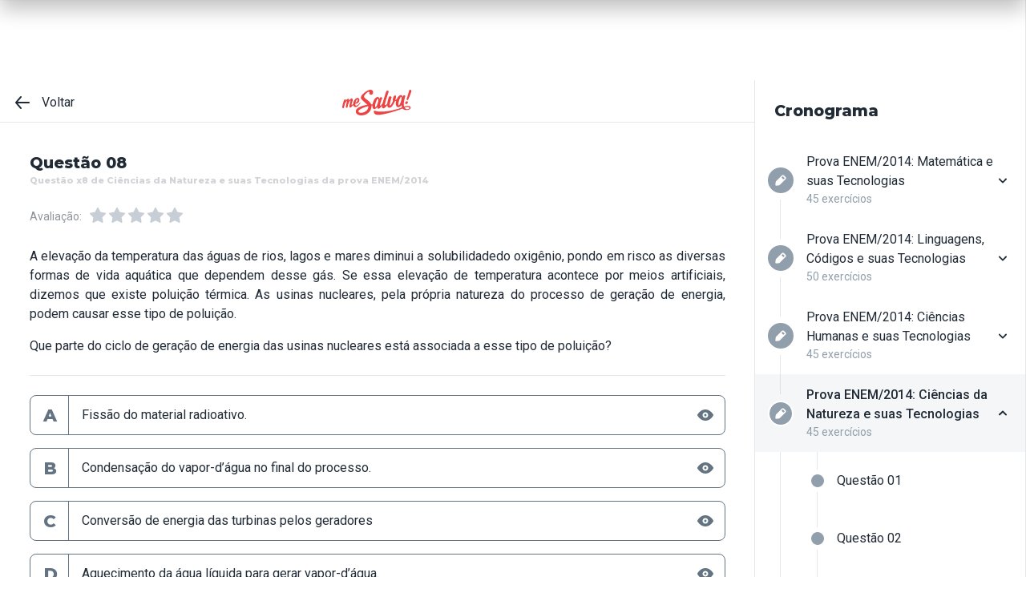

--- FILE ---
content_type: text/html; charset=utf-8
request_url: https://www.mesalva.com/app/exercicio/questao-x8-de-natureza-da-prova-enem-2014
body_size: 8861
content:
<!DOCTYPE html><html lang="pt-BR"><head><meta charSet="utf-8"/><meta http-equiv="X-UA-Compatible" content="IE=edge"/><meta property="theme-color" content="var(--color-primary-500)"/><meta name="viewport" content="minimum-scale=1, initial-scale=1, width=device-width, shrink-to-fit=no, user-scalable=no, viewport-fit=cover"/><link rel="shortcut icon" type="image/x-icon" href="/app/favicon.ico"/><link rel="icon" type="image/png" sizes="16x16" href="/app/favicon-16x16.png"/><link rel="icon" type="image/png" sizes="32x32" href="/app//favicon-32x32.png"/><link rel="apple-touch-startup-image" href="/app/images/apple_splash_2048.png" sizes="2048x2732"/><link rel="apple-touch-startup-image" href="/app/images/apple_splash_1668.png" sizes="1668x2224"/><link rel="apple-touch-startup-image" href="/app/images/apple_splash_1536.png" sizes="1536x2048"/><link rel="apple-touch-startup-image" href="/app/images/apple_splash_1125.png" sizes="1125x2436"/><link rel="apple-touch-startup-image" href="/app/images/apple_splash_1242.png" sizes="1242x2208"/><link rel="apple-touch-startup-image" href="/app/images/apple_splash_750.png" sizes="750x1334"/><link rel="apple-touch-startup-image" href="/app/images/apple_splash_640.png" sizes="640x1136"/><title>Questão x8 de Ciências da Natureza e suas Tecnologias da prova ENEM/2014: A elevação da temperatura das á</title><meta name="title" content="Questão x8 de Ciências da Natureza e suas Tecnologias da prova ENEM/2014: A elevação da temperatura das á"/><meta name="description" content="A elevação da temperatura das águas de rios, lagos e mares diminui a solubilidadedo oxigênio, pondo em risco as diversas formas de vida aquática que dependem des"/><link rel="canonical" href="https://www.mesalva.com/app/exercicio/questao-x8-de-natureza-da-prova-enem-2014"/><meta property="og:type" content="website"/><meta property="og:url" content="https://www.mesalva.com"/><meta property="og:title" content="Questão x8 de Ciências da Natureza e suas Tecnologias da prova ENEM/2014: A elevação da temperatura das á"/><meta property="og:site_name" content="Questão x8 de Ciências da Natureza e suas Tecnologias da prova ENEM/2014: A elevação da temperatura das á"/><meta property="og:description" content="A elevação da temperatura das águas de rios, lagos e mares diminui a solubilidadedo oxigênio, pondo em risco as diversas formas de vida aquática que dependem des"/><meta property="og:image"/><meta property="twitter:card" content="summary_large_image"/><meta property="twitter:url" content="https://www.mesalva.com"/><meta property="twitter:title" content="Questão x8 de Ciências da Natureza e suas Tecnologias da prova ENEM/2014: A elevação da temperatura das á"/><meta property="twitter:description" content="A elevação da temperatura das águas de rios, lagos e mares diminui a solubilidadedo oxigênio, pondo em risco as diversas formas de vida aquática que dependem des"/><meta property="twitter:image"/><meta name="next-head-count" content="29"/><meta charSet="utf-8"/><link rel="shortcut icon" href="https://mesalva.com/favicon.ico" type="image/x-icon"/><link rel="icon" href="https://mesalva.com/favicon.ico" type="image/x-icon"/><meta http-equiv="X-UA-Compatible" content="IE=edge"/><link rel="preload" href="/app/_next/static/css/562135bf303c91df.css" as="style"/><link rel="stylesheet" href="/app/_next/static/css/562135bf303c91df.css" data-n-g=""/><noscript data-n-css=""></noscript><script defer="" nomodule="" src="/app/_next/static/chunks/polyfills-5cd94c89d3acac5f.js"></script><script defer="" src="/app/_next/static/chunks/425.ce95921f33493769.js"></script><script src="/app/_next/static/chunks/webpack-04184eec5f32bd69.js" defer=""></script><script src="/app/_next/static/chunks/framework-756e481a24902eb1.js" defer=""></script><script src="/app/_next/static/chunks/main-98765cf95f7dc02c.js" defer=""></script><script src="/app/_next/static/chunks/pages/_app-fa32a60039a5c3d4.js" defer=""></script><script src="/app/_next/static/chunks/777-aec7e0616d128345.js" defer=""></script><script src="/app/_next/static/chunks/pages/%5B...content%5D-2950bce95f70e58b.js" defer=""></script><script src="/app/_next/static/8q2RpkLRDsHJO4jh8X326/_buildManifest.js" defer=""></script><script src="/app/_next/static/8q2RpkLRDsHJO4jh8X326/_ssgManifest.js" defer=""></script><script src="/app/_next/static/8q2RpkLRDsHJO4jh8X326/_middlewareManifest.js" defer=""></script></head><body><div id="__next" data-reactroot=""><meta property="google-site-verification" content="7xa_GKTHjFJ2Uk286oo7ggGv3myPaovi_h7doBgJ-0A"/><script async="" src="https://www.googletagmanager.com/gtag/js?id=UA-40316048-1"></script><script async="" src="https://www.googleoptimize.com/optimize.js?id=GTM-5FVZKQP"></script><script async="" src="https://www.googletagmanager.com/gtm.js?id=GTM-KBRSR8"></script><script type="text/javascript">
      (function(w,l){
        w[l] = w[l] || [];
        w[l].push({
          'gtm.start':new Date().getTime(),
          event:'gtm.js',
          config:'UA-40316048-1',
          event:'optimize.activate'
        });
      })(window,'dataLayer');
    </script><script src="https://l.getsitecontrol.com/5wv1n6mw.js" type="text/javascript" async=""></script><div class="progress-indicator"></div><div class="console-template app-template app-template--lg"><div class="console-template__main"><div class="console-template__header"><div class="console-header"><div class="console-header__inner"><div class="console-header__back-button"><a class="link console-header__back-button__link link--primary" href="/app/painel"><span data-testid="arrow-back" data-name="arrow-back" class="icon mr-md"><svg width="24" height="24" viewBox="0 0 24 24" fill="none" xmlns="http://www.w3.org/2000/svg"><path d="M20 11.0007H6.14L10.77 5.64111C10.9397 5.43691 11.0214 5.17365 10.997 4.90925C10.9726 4.64484 10.8442 4.40095 10.64 4.23123C10.4358 4.06151 10.1725 3.97985 9.90808 4.00423C9.64365 4.02861 9.39974 4.15702 9.23 4.36122L3.23 11.3607C3.19636 11.4084 3.16628 11.4585 3.14 11.5107C3.14 11.5607 3.14 11.5907 3.07 11.6407C3.02467 11.7553 3.00094 11.8773 3 12.0006C3.00094 12.1239 3.02467 12.2459 3.07 12.3606C3.07 12.4106 3.07 12.4406 3.14 12.4906C3.16628 12.5427 3.19636 12.5928 3.23 12.6406L9.23 19.64C9.32402 19.7529 9.44176 19.8437 9.57485 19.9059C9.70793 19.9681 9.85309 20.0002 10 20C10.2337 20.0005 10.4601 19.9191 10.64 19.77C10.7413 19.6861 10.825 19.583 10.8863 19.4666C10.9477 19.3503 10.9855 19.223 10.9975 19.0921C11.0096 18.9611 10.9957 18.829 10.9567 18.7034C10.9176 18.5778 10.8542 18.4612 10.77 18.3601L6.14 13.0005H20C20.2652 13.0005 20.5196 12.8952 20.7071 12.7077C20.8946 12.5201 21 12.2658 21 12.0006C21 11.7354 20.8946 11.4811 20.7071 11.2936C20.5196 11.1061 20.2652 11.0007 20 11.0007Z" fill="currentColor"></path></svg></span>Voltar</a></div><script type="application/ld+json">{"@context":"https://schema.org","@type":"BreadcrumbList","itemListElement":[{"position":1,"@type":"ListItem","name":"Banco de Provas | Me Salva!","item":"https://www.mesalva.com/app/banco-de-provas"},{"position":2,"@type":"ListItem","name":"Provas Anteriores ENEM","item":"https://www.mesalva.com/app/provas-anteriores-enem"},{"position":3,"@type":"ListItem","name":"Provas do ENEM 2014","item":"https://www.mesalva.com/app/banco-de-provas/provas-anteriores-enem-2014"},{"position":4,"@type":"ListItem","name":"Questão x8 de Ciências da Natureza e suas Tecnologias da prova ENEM/2014: A elevação da temperatura das á","item":"https://www.mesalva.com/app/banco-de-provas/questao-x8-de-natureza-da-prova-enem-2014"}]}</script><a class="link console-header__brand link--primary" href="/app/app/painel"></a><div></div></div><hr class="divider console-header__divider"/></div><div id="cabecalho"></div></div><main class="console-content console-template__content" id="conteudo"><h2 class="heading heading--size-xs title console-content__title">Questão 08</h2><h1 class="heading heading--size-xs title console-content__title" style="opacity:0.2;font-size:11px">Questão x8 de Ciências da Natureza e suas Tecnologias da prova ENEM/2014</h1><div class="console-content__header"><div><div class="rating-star rating-star--is-disabled"><span class="caption rating-star__label">Avaliação:</span><label class="rating-star__icon rating-star__icon--is-disabled" data-testid="label-star"><input type="radio" class="rating-star__radio" data-testid="radio-star" value="1" name="rating" disabled=""/><span data-testid="star" data-name="star" as="button" class="icon rating-star__star"><svg width="24" height="24" viewBox="0 0 24 24" fill="none" xmlns="http://www.w3.org/2000/svg"><path d="M17.56 21C17.4001 21.0007 17.2423 20.9629 17.1 20.89L12 18.22L6.9 20.89C6.56214 21.0677 6.1526 21.0375 5.84443 20.8122C5.53626 20.5869 5.38323 20.2059 5.45 19.83L6.45 14.2L2.33 10.2C2.06806 9.93862 1.97189 9.55393 2.08 9.20002C2.19825 8.83744 2.51242 8.57369 2.89 8.52002L8.59 7.69002L11.1 2.56002C11.2671 2.21503 11.6167 1.99591 12 1.99591C12.3833 1.99591 12.7329 2.21503 12.9 2.56002L15.44 7.68002L21.14 8.51002C21.5176 8.56369 21.8318 8.82744 21.95 9.19002C22.0581 9.54393 21.9619 9.92862 21.7 10.19L17.58 14.19L18.58 19.82C18.6529 20.2028 18.4968 20.5931 18.18 20.82C17.9989 20.9469 17.7809 21.0102 17.56 21Z" fill="currentColor"></path></svg></span></label><label class="rating-star__icon rating-star__icon--is-disabled" data-testid="label-star"><input type="radio" class="rating-star__radio" data-testid="radio-star" value="2" name="rating" disabled=""/><span data-testid="star" data-name="star" as="button" class="icon rating-star__star"><svg width="24" height="24" viewBox="0 0 24 24" fill="none" xmlns="http://www.w3.org/2000/svg"><path d="M17.56 21C17.4001 21.0007 17.2423 20.9629 17.1 20.89L12 18.22L6.9 20.89C6.56214 21.0677 6.1526 21.0375 5.84443 20.8122C5.53626 20.5869 5.38323 20.2059 5.45 19.83L6.45 14.2L2.33 10.2C2.06806 9.93862 1.97189 9.55393 2.08 9.20002C2.19825 8.83744 2.51242 8.57369 2.89 8.52002L8.59 7.69002L11.1 2.56002C11.2671 2.21503 11.6167 1.99591 12 1.99591C12.3833 1.99591 12.7329 2.21503 12.9 2.56002L15.44 7.68002L21.14 8.51002C21.5176 8.56369 21.8318 8.82744 21.95 9.19002C22.0581 9.54393 21.9619 9.92862 21.7 10.19L17.58 14.19L18.58 19.82C18.6529 20.2028 18.4968 20.5931 18.18 20.82C17.9989 20.9469 17.7809 21.0102 17.56 21Z" fill="currentColor"></path></svg></span></label><label class="rating-star__icon rating-star__icon--is-disabled" data-testid="label-star"><input type="radio" class="rating-star__radio" data-testid="radio-star" value="3" name="rating" disabled=""/><span data-testid="star" data-name="star" as="button" class="icon rating-star__star"><svg width="24" height="24" viewBox="0 0 24 24" fill="none" xmlns="http://www.w3.org/2000/svg"><path d="M17.56 21C17.4001 21.0007 17.2423 20.9629 17.1 20.89L12 18.22L6.9 20.89C6.56214 21.0677 6.1526 21.0375 5.84443 20.8122C5.53626 20.5869 5.38323 20.2059 5.45 19.83L6.45 14.2L2.33 10.2C2.06806 9.93862 1.97189 9.55393 2.08 9.20002C2.19825 8.83744 2.51242 8.57369 2.89 8.52002L8.59 7.69002L11.1 2.56002C11.2671 2.21503 11.6167 1.99591 12 1.99591C12.3833 1.99591 12.7329 2.21503 12.9 2.56002L15.44 7.68002L21.14 8.51002C21.5176 8.56369 21.8318 8.82744 21.95 9.19002C22.0581 9.54393 21.9619 9.92862 21.7 10.19L17.58 14.19L18.58 19.82C18.6529 20.2028 18.4968 20.5931 18.18 20.82C17.9989 20.9469 17.7809 21.0102 17.56 21Z" fill="currentColor"></path></svg></span></label><label class="rating-star__icon rating-star__icon--is-disabled" data-testid="label-star"><input type="radio" class="rating-star__radio" data-testid="radio-star" value="4" name="rating" disabled=""/><span data-testid="star" data-name="star" as="button" class="icon rating-star__star"><svg width="24" height="24" viewBox="0 0 24 24" fill="none" xmlns="http://www.w3.org/2000/svg"><path d="M17.56 21C17.4001 21.0007 17.2423 20.9629 17.1 20.89L12 18.22L6.9 20.89C6.56214 21.0677 6.1526 21.0375 5.84443 20.8122C5.53626 20.5869 5.38323 20.2059 5.45 19.83L6.45 14.2L2.33 10.2C2.06806 9.93862 1.97189 9.55393 2.08 9.20002C2.19825 8.83744 2.51242 8.57369 2.89 8.52002L8.59 7.69002L11.1 2.56002C11.2671 2.21503 11.6167 1.99591 12 1.99591C12.3833 1.99591 12.7329 2.21503 12.9 2.56002L15.44 7.68002L21.14 8.51002C21.5176 8.56369 21.8318 8.82744 21.95 9.19002C22.0581 9.54393 21.9619 9.92862 21.7 10.19L17.58 14.19L18.58 19.82C18.6529 20.2028 18.4968 20.5931 18.18 20.82C17.9989 20.9469 17.7809 21.0102 17.56 21Z" fill="currentColor"></path></svg></span></label><label class="rating-star__icon rating-star__icon--is-disabled" data-testid="label-star"><input type="radio" class="rating-star__radio" data-testid="radio-star" value="5" name="rating" disabled=""/><span data-testid="star" data-name="star" as="button" class="icon rating-star__star"><svg width="24" height="24" viewBox="0 0 24 24" fill="none" xmlns="http://www.w3.org/2000/svg"><path d="M17.56 21C17.4001 21.0007 17.2423 20.9629 17.1 20.89L12 18.22L6.9 20.89C6.56214 21.0677 6.1526 21.0375 5.84443 20.8122C5.53626 20.5869 5.38323 20.2059 5.45 19.83L6.45 14.2L2.33 10.2C2.06806 9.93862 1.97189 9.55393 2.08 9.20002C2.19825 8.83744 2.51242 8.57369 2.89 8.52002L8.59 7.69002L11.1 2.56002C11.2671 2.21503 11.6167 1.99591 12 1.99591C12.3833 1.99591 12.7329 2.21503 12.9 2.56002L15.44 7.68002L21.14 8.51002C21.5176 8.56369 21.8318 8.82744 21.95 9.19002C22.0581 9.54393 21.9619 9.92862 21.7 10.19L17.58 14.19L18.58 19.82C18.6529 20.2028 18.4968 20.5931 18.18 20.82C17.9989 20.9469 17.7809 21.0102 17.56 21Z" fill="currentColor"></path></svg></span></label></div></div></div><div class="console-content__body"></div></main></div><div class="console-sidebar console-template__sidebar" id="cronograma"><h3 class="heading heading--size-xs console-sidebar__title">Cronograma</h3><div class="console-list" data-testid="console-list"></div></div></div><div class="console-footer console-template__footer"><div class="navigation-bar navigation-bar--show"><a class="link navigation-bar-item link--custom" href="/app/exercicio/questao-x7-de-natureza-da-prova-enem-2014?lista=provas-anteriores-enem__enem-2014__04&amp;modulo=provas-anteriores-enem-2014"><span data-testid="arrow-back" data-name="arrow-back" class="icon navigation-bar-item__icon"><svg width="24" height="24" viewBox="0 0 24 24" fill="none" xmlns="http://www.w3.org/2000/svg"><path d="M20 11.0007H6.14L10.77 5.64111C10.9397 5.43691 11.0214 5.17365 10.997 4.90925C10.9726 4.64484 10.8442 4.40095 10.64 4.23123C10.4358 4.06151 10.1725 3.97985 9.90808 4.00423C9.64365 4.02861 9.39974 4.15702 9.23 4.36122L3.23 11.3607C3.19636 11.4084 3.16628 11.4585 3.14 11.5107C3.14 11.5607 3.14 11.5907 3.07 11.6407C3.02467 11.7553 3.00094 11.8773 3 12.0006C3.00094 12.1239 3.02467 12.2459 3.07 12.3606C3.07 12.4106 3.07 12.4406 3.14 12.4906C3.16628 12.5427 3.19636 12.5928 3.23 12.6406L9.23 19.64C9.32402 19.7529 9.44176 19.8437 9.57485 19.9059C9.70793 19.9681 9.85309 20.0002 10 20C10.2337 20.0005 10.4601 19.9191 10.64 19.77C10.7413 19.6861 10.825 19.583 10.8863 19.4666C10.9477 19.3503 10.9855 19.223 10.9975 19.0921C11.0096 18.9611 10.9957 18.829 10.9567 18.7034C10.9176 18.5778 10.8542 18.4612 10.77 18.3601L6.14 13.0005H20C20.2652 13.0005 20.5196 12.8952 20.7071 12.7077C20.8946 12.5201 21 12.2658 21 12.0006C21 11.7354 20.8946 11.4811 20.7071 11.2936C20.5196 11.1061 20.2652 11.0007 20 11.0007Z" fill="currentColor"></path></svg></span><p class="text text--size-sm navigation-bar-item__icon">Voltar</p></a><a class="link navigation-bar-item link--custom" href="#conteudo"><span data-testid="file" data-name="file" class="icon navigation-bar-item__icon"><svg width="24" height="24" viewBox="0 0 24 24" fill="none" xmlns="http://www.w3.org/2000/svg"><path d="M19.74 7.33L15.3 2.33C15.2065 2.2264 15.0924 2.14353 14.9649 2.08669C14.8375 2.02986 14.6995 2.00033 14.56 2H6.56C6.22775 1.99603 5.89797 2.05756 5.5895 2.18105C5.28103 2.30455 4.9999 2.4876 4.76218 2.71975C4.52446 2.9519 4.33479 3.22861 4.20402 3.53406C4.07324 3.83952 4.00392 4.16775 4 4.5V19.5C4.00392 19.8322 4.07324 20.1605 4.20402 20.4659C4.33479 20.7714 4.52446 21.0481 4.76218 21.2802C4.9999 21.5124 5.28103 21.6954 5.5895 21.8189C5.89797 21.9424 6.22775 22.004 6.56 22H17.44C17.7723 22.004 18.102 21.9424 18.4105 21.8189C18.719 21.6954 19.0001 21.5124 19.2378 21.2802C19.4755 21.0481 19.6652 20.7714 19.796 20.4659C19.9268 20.1605 19.9961 19.8322 20 19.5V8C19.9994 7.75216 19.9067 7.51339 19.74 7.33V7.33ZM14 4L17.74 8H14.74C14.6353 7.99367 14.5329 7.96656 14.4387 7.92023C14.3446 7.8739 14.2607 7.80929 14.1918 7.73016C14.1229 7.65103 14.0704 7.55898 14.0375 7.45937C14.0046 7.35976 13.9918 7.25459 14 7.15V4Z" fill="currentColor"></path></svg></span><p class="text text--size-sm navigation-bar-item__icon">Conteúdo</p></a><a class="link navigation-bar-item link--custom" href="#cronograma"><span data-testid="list" data-name="list" class="icon navigation-bar-item__icon"><svg width="24" height="24" viewBox="0 0 24 24" fill="none" xmlns="http://www.w3.org/2000/svg"><path d="M4 8C4.55228 8 5 7.55228 5 7C5 6.44772 4.55228 6 4 6C3.44772 6 3 6.44772 3 7C3 7.55228 3.44772 8 4 8Z" fill="currentColor"></path><path d="M4 13C4.55228 13 5 12.5523 5 12C5 11.4477 4.55228 11 4 11C3.44772 11 3 11.4477 3 12C3 12.5523 3.44772 13 4 13Z" fill="currentColor"></path><path d="M4 18C4.55228 18 5 17.5523 5 17C5 16.4477 4.55228 16 4 16C3.44772 16 3 16.4477 3 17C3 17.5523 3.44772 18 4 18Z" fill="currentColor"></path><path d="M20.06 11H7.94C7.42085 11 7 11.4209 7 11.94V12.06C7 12.5791 7.42085 13 7.94 13H20.06C20.5791 13 21 12.5791 21 12.06V11.94C21 11.4209 20.5791 11 20.06 11Z" fill="currentColor"></path><path d="M20.06 16H7.94C7.42085 16 7 16.4209 7 16.94V17.06C7 17.5791 7.42085 18 7.94 18H20.06C20.5791 18 21 17.5791 21 17.06V16.94C21 16.4209 20.5791 16 20.06 16Z" fill="currentColor"></path><path d="M20.06 6H7.94C7.42085 6 7 6.42085 7 6.94V7.06C7 7.57915 7.42085 8 7.94 8H20.06C20.5791 8 21 7.57915 21 7.06V6.94C21 6.42085 20.5791 6 20.06 6Z" fill="currentColor"></path></svg></span><p class="text text--size-sm navigation-bar-item__icon">Lista</p></a><div class="navigation-bar-item"><div class="toggle-dropdown toggle-dropdown--is-right toggle-dropdown--is-above"><button class="btn btn--neutral btn--size-sm btn--is-disabled toggle-btn toggle-btn--variant-text" type="button" disabled="" title="Abrir mais opções para o item" data-testid="toggle-dropdown-button"><span data-testid="more-horizontal" data-name="more-horizontal" class="icon btn__icon"><svg width="16" height="16" viewBox="0 0 24 24" fill="none" xmlns="http://www.w3.org/2000/svg"><path d="M12 14C13.1046 14 14 13.1046 14 12C14 10.8954 13.1046 10 12 10C10.8954 10 10 10.8954 10 12C10 13.1046 10.8954 14 12 14Z" fill="currentColor"></path><path d="M19 14C20.1046 14 21 13.1046 21 12C21 10.8954 20.1046 10 19 10C17.8954 10 17 10.8954 17 12C17 13.1046 17.8954 14 19 14Z" fill="currentColor"></path><path d="M5 14C6.10457 14 7 13.1046 7 12C7 10.8954 6.10457 10 5 10C3.89543 10 3 10.8954 3 12C3 13.1046 3.89543 14 5 14Z" fill="currentColor"></path></svg></span><span class="btn__content">Mais</span></button></div></div><a class="link navigation-bar-item link--custom" href="/app/exercicio/questao-x9-de-natureza-da-prova-enem-2014?lista=provas-anteriores-enem__enem-2014__04&amp;modulo=provas-anteriores-enem-2014"><span data-testid="arrow-forward" data-name="arrow-forward" class="icon navigation-bar-item__icon"><svg width="24" height="24" viewBox="0 0 24 24" fill="none" xmlns="http://www.w3.org/2000/svg"><path d="M4 12.9993H17.86L13.23 18.3589C13.146 18.46 13.0826 18.5767 13.0437 18.7022C13.0047 18.8278 12.9909 18.9598 13.003 19.0908C13.0274 19.3552 13.1558 19.599 13.36 19.7688C13.5642 19.9385 13.8275 20.0201 14.0919 19.9958C14.3564 19.9714 14.6003 19.843 14.77 19.6388L20.77 12.6393C20.8036 12.5916 20.8337 12.5415 20.86 12.4893C20.86 12.4393 20.91 12.4093 20.93 12.3593C20.9753 12.2447 20.9991 12.1227 21 11.9994C20.9991 11.8761 20.9753 11.7541 20.93 11.6394C20.93 11.5894 20.88 11.5594 20.86 11.5094C20.8337 11.4573 20.8036 11.4072 20.77 11.3594L14.77 4.35997C14.676 4.2471 14.5582 4.15633 14.4252 4.09411C14.2921 4.03189 14.1469 3.99976 14 4C13.7663 3.99955 13.5399 4.08091 13.36 4.22998C13.2587 4.31392 13.175 4.41701 13.1137 4.53335C13.0523 4.64969 13.0145 4.77698 13.0025 4.90795C12.9904 5.03891 13.0043 5.17097 13.0433 5.29657C13.0824 5.42216 13.1458 5.53882 13.23 5.63985L17.86 10.9995H4C3.73478 10.9995 3.48043 11.1048 3.29289 11.2923C3.10536 11.4799 3 11.7342 3 11.9994C3 12.2646 3.10536 12.5189 3.29289 12.7064C3.48043 12.8939 3.73478 12.9993 4 12.9993Z" fill="currentColor"></path></svg></span><p class="text text--size-sm navigation-bar-item__icon">Próximo</p></a></div></div></div><script id="__NEXT_DATA__" type="application/json">{"props":{"pageProps":{"component":"ConsoleTemplate","title":"Questão x8 de Ciências da Natureza e suas Tecnologias da prova ENEM/2014: A elevação da temperatura das á","description":"A elevação da temperatura das águas de rios, lagos e mares diminui a solubilidadedo oxigênio, pondo em risco as diversas formas de vida aquática que dependem des","image":null,"breadcrumb":[{"label":"Voltar","href":"/app/painel"}],"ldjsonBreadcrumb":[{"name":"Banco de Provas | Me Salva!","item":"https://www.mesalva.com/app/banco-de-provas"},{"name":"Provas Anteriores ENEM","item":"https://www.mesalva.com/app/provas-anteriores-enem"},{"name":"Provas do ENEM 2014","item":"https://www.mesalva.com/app/banco-de-provas/provas-anteriores-enem-2014"},{"name":"Questão x8 de Ciências da Natureza e suas Tecnologias da prova ENEM/2014: A elevação da temperatura das á","item":"https://www.mesalva.com/app/banco-de-provas/questao-x8-de-natureza-da-prova-enem-2014"}],"canonical":"https://www.mesalva.com/app/exercicio/questao-x8-de-natureza-da-prova-enem-2014","content":{"difficulty":null,"title":"Questão 08","seoTitle":"Questão x8 de Ciências da Natureza e suas Tecnologias da prova ENEM/2014","eventSlug":"contents/exercises/questao-x8-de-natureza-da-prova-enem-2014?item_token=provas-anteriores-enem__enem-2014__04\u0026node_module_token=provas-anteriores-enem-2014","ratingSlug":"contents/rating/questao-x8-de-natureza-da-prova-enem-2014?context=/app/painel","children":[{"component":"ExerciseList","eventSlug":"contents/exercises/questao-x8-de-natureza-da-prova-enem-2014?item_token=provas-anteriores-enem__enem-2014__04\u0026node_module_token=provas-anteriores-enem-2014","nextButton":{"label":"Próximo exercício","href":"/app/exercicio/questao-x9-de-natureza-da-prova-enem-2014?lista=provas-anteriores-enem__enem-2014__04\u0026modulo=provas-anteriores-enem-2014"},"id":"enem6743ciencias-da-naturezaenem-2014","hasVideoResolution":false,"controller":"getBffApi","endpoint":"user/contents/access/questao-x8-de-natureza-da-prova-enem-2014","access":"fetching","resolution":[{"component":"DangerousHTML","html":"\u003cp\u003eEssa é uma questão que envolve o conhecimento de como funciona uma usina nuclear. Assim, o que precisamos é saber determinar em qual parte do processo existe a poluição térmica, como apresenta o enunciado. Note, essa mudança da temperatura da água ocorre quando utiliza-se de um condensador para resfriar o vapor de água que gira as turbinas no processo de produção de energia. Assim, pode-se dizer que essa poluição ocorre no final do processo, após a geração de energia e giro das turbinas, após todo o processo nuclear.\u0026nbsp;\u003c/p\u003e\u003cp\u003e\u003cbr\u003e\u003c/p\u003e\u003cp\u003e\u003cimg src=\"https://cdn.mesalva.com/uploads/image/MjAxNy0wOS0xMCAxODo0NDo1OSArMDAwMDk2OTQ5NA%3D%3D%0A.jpeg\" style=\"width: 800px;\"\u003e\u003cbr\u003e\u003c/p\u003e\u003cdiv\u003e\u003cbr\u003e\u003c/div\u003e","as":"div"}],"text":"\u003cp style=\"text-align: justify;\"\u003eA elevação da temperatura das águas de rios, lagos e\u0026nbsp;mares diminui a solubilidadedo oxigênio, pondo em risco as diversas formas de vida aquática que dependem desse gás.\u0026nbsp;\u003cspan style=\"line-height: 1.6;\"\u003eSe essa elevação de temperatura acontece por meios artificiais, dizemos que existe poluição térmica. As usinas nucleares, pela própria natureza do processo de geração de energia, podem causar esse tipo de poluição.\u0026nbsp;\u003c/span\u003e\u003c/p\u003e \u003cp style=\"text-align: justify;\"\u003eQue parte do ciclo de geração de energia das usinas nucleares está associada a esse tipo de poluição?\u003c/p\u003e","list":[{"id":"299706","letter":"A","children":"\u003cp\u003eFissão do material radioativo.\u003c/p\u003e","isCorrect":false},{"id":"299707","letter":"B","children":"\u003cp\u003eCondensação do vapor-d’água no final do processo.\u0026nbsp;\u003c/p\u003e","isCorrect":true},{"id":"299708","letter":"C","children":"\u003cp\u003eConversão de energia das turbinas pelos geradores\u003c/p\u003e","isCorrect":false},{"id":"299709","letter":"D","children":"\u003cp\u003eAquecimento da água líquida para gerar vapor-d’água.\u0026nbsp;\u003c/p\u003e","isCorrect":false},{"id":"299710","letter":"E","children":"\u003cp\u003eLançamento do vapor-d’água sobre as pás das turbinas.\u003c/p\u003e","isCorrect":false}]},{"component":"Divider"},{"component":"MediumReport","href":"https://www.mesalva.com/redirect/typeform/CczOaGsk?permalink=enem-e-vestibulares%2Fexercicios%2Ffisica%2Fcalorimetria-ondas-e-fisica-moderna-avancado%2Fcalorimetria-ondas-e-fisica-moderna-avancado-lista-1%2Fenem6743ciencias-da-naturezaenem-2014\u0026token=questao-x8-de-natureza-da-prova-enem-2014"}]},"sidebar":{"eventSlug":"sidebar_events/provas-anteriores-enem-2014","list":[{"id":"matematicaenem-2014","title":"Prova ENEM/2014: Matemática e suas Tecnologias","subtitle":"45 exercícios","href":"/app/exercicio/questao-x1-de-matematica-da-prova-enem-2014?lista=provas-anteriores-enem__enem-2014__01","iconName":"edit","isActive":false,"isOpen":false,"list":[{"id":"enem6830251matematicaenem-2014","isCorrect":false,"isAnswered":false,"showAnswer":false,"isActive":false,"title":"Questão 01","href":"/app/exercicio/questao-x1-de-matematica-da-prova-enem-2014?lista=provas-anteriores-enem__enem-2014__01"},{"id":"enem6831247matematicaenem-2014","isCorrect":false,"isAnswered":false,"showAnswer":false,"isActive":false,"title":"Questão 02","href":"/app/exercicio/enem6831247matematicaenem-2014?lista=provas-anteriores-enem__enem-2014__01"},{"id":"enem6832252matematicaenem-2014","isCorrect":false,"isAnswered":false,"showAnswer":false,"isActive":false,"title":"Questão 03","href":"/app/exercicio/questao-x3-de-matematica-da-prova-enem-2014?lista=provas-anteriores-enem__enem-2014__01"},{"id":"enem6833238matematicaenem-2014","isCorrect":false,"isAnswered":false,"showAnswer":false,"isActive":false,"title":"Questão 04","href":"/app/exercicio/questao-x4-de-matematica-da-prova-enem-2014?lista=provas-anteriores-enem__enem-2014__01"},{"id":"enem6834239matematicaenem-2014","isCorrect":false,"isAnswered":false,"showAnswer":false,"isActive":false,"title":"Questão 05","href":"/app/exercicio/questao-x5-de-matematica-da-prova-enem-2014?lista=provas-anteriores-enem__enem-2014__01"},{"id":"enem6835226matematicaenem-2014","isCorrect":false,"isAnswered":false,"showAnswer":false,"isActive":false,"title":"Questão 06","href":"/app/exercicio/enem6835226matematicaenem-2014?lista=provas-anteriores-enem__enem-2014__01"},{"id":"enem6836253matematicaenem-2014","isCorrect":false,"isAnswered":false,"showAnswer":false,"isActive":false,"title":"Questão 07","href":"/app/exercicio/enem6836253matematicaenem-2014?lista=provas-anteriores-enem__enem-2014__01"},{"id":"enem6837254matematicaenem-2014","isCorrect":false,"isAnswered":false,"showAnswer":false,"isActive":false,"title":"Questão 08","href":"/app/exercicio/questao-x8-de-matematica-da-prova-enem-2014?lista=provas-anteriores-enem__enem-2014__01"},{"id":"enem6838255matematicaenem-2014","isCorrect":false,"isAnswered":false,"showAnswer":false,"isActive":false,"title":"Questão 09","href":"/app/exercicio/questao-x9-de-matematica-da-prova-enem-2014?lista=provas-anteriores-enem__enem-2014__01"},{"id":"enem6839240matematicaenem-2014","isCorrect":false,"isAnswered":false,"showAnswer":false,"isActive":false,"title":"Questão 10","href":"/app/exercicio/questao-x10-de-matematica-da-prova-enem-2014?lista=provas-anteriores-enem__enem-2014__01"},{"id":"enem6840241matematicaenem-2014","isCorrect":false,"isAnswered":false,"showAnswer":false,"isActive":false,"title":"Questão 11","href":"/app/exercicio/enem6840241matematicaenem-2014?lista=provas-anteriores-enem__enem-2014__01"},{"id":"enem6841256matematicaenem-2014","isCorrect":false,"isAnswered":false,"showAnswer":false,"isActive":false,"title":"Questão 12","href":"/app/exercicio/questao-x12-de-matematica-da-prova-enem-2014?lista=provas-anteriores-enem__enem-2014__01"},{"id":"enem6843257matematicaenem-2014","isCorrect":false,"isAnswered":false,"showAnswer":false,"isActive":false,"title":"Questão 13","href":"/app/exercicio/questao-x13-de-matematica-da-prova-enem-2014?lista=provas-anteriores-enem__enem-2014__01"},{"id":"enem6845234matematicaenem-2014","isCorrect":false,"isAnswered":false,"showAnswer":false,"isActive":false,"title":"Questão 14","href":"/app/exercicio/questao-x14-de-matematica-da-prova-enem-2014?lista=provas-anteriores-enem__enem-2014__01"},{"id":"enem6846271matematicaenem-2014","isCorrect":false,"isAnswered":false,"showAnswer":false,"isActive":false,"title":"Questão 15","href":"/app/exercicio/questao-x15-de-matematica-da-prova-enem-2014?lista=provas-anteriores-enem__enem-2014__01"},{"id":"enem6847259matematicaenem-2014","isCorrect":false,"isAnswered":false,"showAnswer":false,"isActive":false,"title":"Questão 16","href":"/app/exercicio/questao-x16-de-matematica-da-prova-enem-2014?lista=provas-anteriores-enem__enem-2014__01"},{"id":"enem6848242matematicaenem-2014","isCorrect":false,"isAnswered":false,"showAnswer":false,"isActive":false,"title":"Questão 17","href":"/app/exercicio/enem6848242matematicaenem-2014?lista=provas-anteriores-enem__enem-2014__01"},{"id":"enem6849228matematicaenem-2014","isCorrect":false,"isAnswered":false,"showAnswer":false,"isActive":false,"title":"Questão 18","href":"/app/exercicio/enem6849228matematicaenem-2014?lista=provas-anteriores-enem__enem-2014__01"},{"id":"enem6850229matematicaenem-2014","isCorrect":false,"isAnswered":false,"showAnswer":false,"isActive":false,"title":"Questão 19","href":"/app/exercicio/questao-x19-de-matematica-da-prova-enem-2014?lista=provas-anteriores-enem__enem-2014__01"},{"id":"enem6851235matematicaenem-2014","isCorrect":false,"isAnswered":false,"showAnswer":false,"isActive":false,"title":"Questão 20","href":"/app/exercicio/questao-x20-de-matematica-da-prova-enem-2014?lista=provas-anteriores-enem__enem-2014__01"},{"id":"enem6852243matematicaenem-2014","isCorrect":false,"isAnswered":false,"showAnswer":false,"isActive":false,"title":"Questão 21","href":"/app/exercicio/enem6852243matematicaenem-2014?lista=provas-anteriores-enem__enem-2014__01"},{"id":"enem6853260matematicaenem-2014","isCorrect":false,"isAnswered":false,"showAnswer":false,"isActive":false,"title":"Questão 22","href":"/app/exercicio/questao-x22-de-matematica-da-prova-enem-2014?lista=provas-anteriores-enem__enem-2014__01"},{"id":"enem6854261matematicaenem-2014","isCorrect":false,"isAnswered":false,"showAnswer":false,"isActive":false,"title":"Questão 23","href":"/app/exercicio/enem6854261matematicaenem-2014?lista=provas-anteriores-enem__enem-2014__01"},{"id":"enem6855230matematicaenem-2014","isCorrect":false,"isAnswered":false,"showAnswer":false,"isActive":false,"title":"Questão 24","href":"/app/exercicio/enem6855230matematicaenem-2014?lista=provas-anteriores-enem__enem-2014__01"},{"id":"enem6856231matematicaenem-2014","isCorrect":false,"isAnswered":false,"showAnswer":false,"isActive":false,"title":"Questão 25","href":"/app/exercicio/questao-x25-de-matematica-da-prova-enem-2014?lista=provas-anteriores-enem__enem-2014__01"},{"id":"enem6857248matematicaenem-2014","isCorrect":false,"isAnswered":false,"showAnswer":false,"isActive":false,"title":"Questão 26","href":"/app/exercicio/enem6857248matematicaenem-2014?lista=provas-anteriores-enem__enem-2014__01"},{"id":"enem6858249matematicaenem-2014","isCorrect":false,"isAnswered":false,"showAnswer":false,"isActive":false,"title":"Questão 27","href":"/app/exercicio/enem6858249matematicaenem-2014?lista=provas-anteriores-enem__enem-2014__01"},{"id":"enem6859262matematicaenem-2014","isCorrect":false,"isAnswered":false,"showAnswer":false,"isActive":false,"title":"Questão 28","href":"/app/exercicio/questao-x28-de-matematica-da-prova-enem-2014?lista=provas-anteriores-enem__enem-2014__01"},{"id":"enem6860250matematicaenem-2014","isCorrect":false,"isAnswered":false,"showAnswer":false,"isActive":false,"title":"Questão 29","href":"/app/exercicio/enem6860250matematicaenem-2014?lista=provas-anteriores-enem__enem-2014__01"},{"id":"enem6861263matematicaenem-2014","isCorrect":false,"isAnswered":false,"showAnswer":false,"isActive":false,"title":"Questão 30","href":"/app/exercicio/questao-x30-de-matematica-da-prova-enem-2014?lista=provas-anteriores-enem__enem-2014__01"},{"id":"enem6862264matematicaenem-2014","isCorrect":false,"isAnswered":false,"showAnswer":false,"isActive":false,"title":"Questão 31","href":"/app/exercicio/enem6862264matematicaenem-2014?lista=provas-anteriores-enem__enem-2014__01"},{"id":"enem6863265matematicaenem-2014","isCorrect":false,"isAnswered":false,"showAnswer":false,"isActive":false,"title":"Questão 32","href":"/app/exercicio/questao-x32-de-matematica-da-prova-enem-2014?lista=provas-anteriores-enem__enem-2014__01"},{"id":"enem6864236matematicaenem-2014","isCorrect":false,"isAnswered":false,"showAnswer":false,"isActive":false,"title":"Questão 33","href":"/app/exercicio/questao-x33-de-matematica-da-prova-enem-2014?lista=provas-anteriores-enem__enem-2014__01"},{"id":"enem6865266matematicaenem-2014","isCorrect":false,"isAnswered":false,"showAnswer":false,"isActive":false,"title":"Questão 34","href":"/app/exercicio/questao-x34-de-matematica-da-prova-enem-2014?lista=provas-anteriores-enem__enem-2014__01"},{"id":"enem6866237matematicaenem-2014","isCorrect":false,"isAnswered":false,"showAnswer":false,"isActive":false,"title":"Questão 35","href":"/app/exercicio/questao-x35-de-matematica-da-prova-enem-2014?lista=provas-anteriores-enem__enem-2014__01"},{"id":"enem6867244matematicaenem-2014","isCorrect":false,"isAnswered":false,"showAnswer":false,"isActive":false,"title":"Questão 36","href":"/app/exercicio/enem6867244matematicaenem-2014?lista=provas-anteriores-enem__enem-2014__01"},{"id":"enem6869245matematicaenem-2014","isCorrect":false,"isAnswered":false,"showAnswer":false,"isActive":false,"title":"Questão 37","href":"/app/exercicio/enem6869245matematicaenem-2014?lista=provas-anteriores-enem__enem-2014__01"},{"id":"enem6870232matematicaenem-2014","isCorrect":false,"isAnswered":false,"showAnswer":false,"isActive":false,"title":"Questão 38","href":"/app/exercicio/questao-x38-de-matematica-da-prova-enem-2014?lista=provas-anteriores-enem__enem-2014__01"},{"id":"enem6871246matematicaenem-2014","isCorrect":false,"isAnswered":false,"showAnswer":false,"isActive":false,"title":"Questão 39","href":"/app/exercicio/enem6871246matematicaenem-2014?lista=provas-anteriores-enem__enem-2014__01"},{"id":"enem6872267matematicaenem-2014","isCorrect":false,"isAnswered":false,"showAnswer":false,"isActive":false,"title":"Questão 40","href":"/app/exercicio/questao-x40-de-matematica-da-prova-enem-2014?lista=provas-anteriores-enem__enem-2014__01"},{"id":"enem6873268matematicaenem-2014","isCorrect":false,"isAnswered":false,"showAnswer":false,"isActive":false,"title":"Questão 41","href":"/app/exercicio/questao-x41-de-matematica-da-prova-enem-2014?lista=provas-anteriores-enem__enem-2014__01"},{"id":"enem6874269matematicaenem-2014","isCorrect":false,"isAnswered":false,"showAnswer":false,"isActive":false,"title":"Questão 42","href":"/app/exercicio/questao-x42-de-matematica-da-prova-enem-2014?lista=provas-anteriores-enem__enem-2014__01"},{"id":"enem2015mat153","isCorrect":false,"isAnswered":false,"showAnswer":false,"isActive":false,"title":"Questão 43","href":"/app/exercicio/questao-153-de-matematica-da-prova-enem-2014?lista=provas-anteriores-enem__enem-2014__01"},{"id":"enem2014mat155","isCorrect":false,"isAnswered":false,"showAnswer":false,"isActive":false,"title":"Questão 44","href":"/app/exercicio/questao-155-de-matematica-da-prova-enem-2014?lista=provas-anteriores-enem__enem-2014__01"},{"id":"enem2014mat148","isCorrect":false,"isAnswered":false,"showAnswer":false,"isActive":false,"title":"Questão 45","href":"/app/exercicio/questao-148-de-matematica-da-prova-enem-2014?lista=provas-anteriores-enem__enem-2014__01"}]},{"id":"linguagensenem-linguagens-2014","title":"Prova ENEM/2014: Linguagens, Códigos e suas Tecnologias","subtitle":"50 exercícios","href":"/app/exercicio/questao-x1-de-linguagens--da-prova-enem-2014?lista=provas-anteriores-enem__enem-2014__02","iconName":"edit","isActive":false,"isOpen":false,"list":[{"id":"enem6783linguagensenem-linguagens-2014","isCorrect":false,"isAnswered":false,"showAnswer":false,"isActive":false,"title":"Questão 01","href":"/app/exercicio/questao-x1-de-linguagens--da-prova-enem-2014?lista=provas-anteriores-enem__enem-2014__02"},{"id":"enem6784linguagensenem-linguagens-2014","isCorrect":false,"isAnswered":false,"showAnswer":false,"isActive":false,"title":"Questão 02","href":"/app/exercicio/questao-x2-de-linguagens--da-prova-enem-2014?lista=provas-anteriores-enem__enem-2014__02"},{"id":"enem6785linguagensenem-linguagens-2014","isCorrect":false,"isAnswered":false,"showAnswer":false,"isActive":false,"title":"Questão 03","href":"/app/exercicio/questao-x3-de-linguagens--da-prova-enem-2014?lista=provas-anteriores-enem__enem-2014__02"},{"id":"enem6786linguagensenem-linguagens-2014","isCorrect":false,"isAnswered":false,"showAnswer":false,"isActive":false,"title":"Questão 04","href":"/app/exercicio/enem6786linguagensenem-linguagens-2014?lista=provas-anteriores-enem__enem-2014__02"},{"id":"enem6787linguagensenem-linguagens-2014","isCorrect":false,"isAnswered":false,"showAnswer":false,"isActive":false,"title":"Questão 05","href":"/app/exercicio/questao-x5-de-linguagens--da-prova-enem-2014?lista=provas-anteriores-enem__enem-2014__02"},{"id":"enem6793linguagensenem-linguagens-2014","isCorrect":false,"isAnswered":false,"showAnswer":false,"isActive":false,"title":"Questão 06","href":"/app/exercicio/questao-x6-de-linguagens--da-prova-enem-2014?lista=provas-anteriores-enem__enem-2014__02"},{"id":"enem6794linguagensenem-linguagens-2014","isCorrect":false,"isAnswered":false,"showAnswer":false,"isActive":false,"title":"Questão 07","href":"/app/exercicio/enem6794linguagensenem-linguagens-2014?lista=provas-anteriores-enem__enem-2014__02"},{"id":"enem6795linguagensenem-linguagens-2014","isCorrect":false,"isAnswered":false,"showAnswer":false,"isActive":false,"title":"Questão 08","href":"/app/exercicio/questao-x8-de-linguagens--da-prova-enem-2014?lista=provas-anteriores-enem__enem-2014__02"},{"id":"enem6796linguagensenem-linguagens-2014","isCorrect":false,"isAnswered":false,"showAnswer":false,"isActive":false,"title":"Questão 09","href":"/app/exercicio/enem6796linguagensenem-linguagens-2014?lista=provas-anteriores-enem__enem-2014__02"},{"id":"enem6798linguagensenem-linguagens-2014","isCorrect":false,"isAnswered":false,"showAnswer":false,"isActive":false,"title":"Questão 10","href":"/app/exercicio/enem6798linguagensenem-linguagens-2014?lista=provas-anteriores-enem__enem-2014__02"},{"id":"enem6799linguagensenem-linguagens-2014","isCorrect":false,"isAnswered":false,"showAnswer":false,"isActive":false,"title":"Questão 11","href":"/app/exercicio/enem6799linguagensenem-linguagens-2014?lista=provas-anteriores-enem__enem-2014__02"},{"id":"enem6800linguagensenem-linguagens-2014","isCorrect":false,"isAnswered":false,"showAnswer":false,"isActive":false,"title":"Questão 12","href":"/app/exercicio/enem6800linguagensenem-linguagens-2014?lista=provas-anteriores-enem__enem-2014__02"},{"id":"enem6801linguagensenem-linguagens-2014","isCorrect":false,"isAnswered":false,"showAnswer":false,"isActive":false,"title":"Questão 13","href":"/app/exercicio/questao-x13-de-linguagens--da-prova-enem-2014?lista=provas-anteriores-enem__enem-2014__02"},{"id":"enem6802linguagensenem-linguagens-2014","isCorrect":false,"isAnswered":false,"showAnswer":false,"isActive":false,"title":"Questão 14","href":"/app/exercicio/questao-x14-de-linguagens--da-prova-enem-2014?lista=provas-anteriores-enem__enem-2014__02"},{"id":"enem6803linguagensenem-linguagens-2014","isCorrect":false,"isAnswered":false,"showAnswer":false,"isActive":false,"title":"Questão 15","href":"/app/exercicio/questao-x15-de-linguagens--da-prova-enem-2014?lista=provas-anteriores-enem__enem-2014__02"},{"id":"enem6804linguagensenem-linguagens-2014","isCorrect":false,"isAnswered":false,"showAnswer":false,"isActive":false,"title":"Questão 16","href":"/app/exercicio/questao-x16-de-linguagens--da-prova-enem-2014?lista=provas-anteriores-enem__enem-2014__02"},{"id":"enem6805linguagensenem-linguagens-2014","isCorrect":false,"isAnswered":false,"showAnswer":false,"isActive":false,"title":"Questão 17","href":"/app/exercicio/questao-x17-de-linguagens--da-prova-enem-2014?lista=provas-anteriores-enem__enem-2014__02"},{"id":"enem6806linguagensenem-linguagens-2014","isCorrect":false,"isAnswered":false,"showAnswer":false,"isActive":false,"title":"Questão 18","href":"/app/exercicio/questao-x18-de-linguagens--da-prova-enem-2014?lista=provas-anteriores-enem__enem-2014__02"},{"id":"enem6807linguagensenem-linguagens-2014","isCorrect":false,"isAnswered":false,"showAnswer":false,"isActive":false,"title":"Questão 19","href":"/app/exercicio/questao-x19-de-linguagens--da-prova-enem-2014?lista=provas-anteriores-enem__enem-2014__02"},{"id":"enem6808linguagensenem-linguagens-2014","isCorrect":false,"isAnswered":false,"showAnswer":false,"isActive":false,"title":"Questão 20","href":"/app/exercicio/questao-x20-de-linguagens--da-prova-enem-2014?lista=provas-anteriores-enem__enem-2014__02"},{"id":"enem6809linguagensenem-linguagens-2014","isCorrect":false,"isAnswered":false,"showAnswer":false,"isActive":false,"title":"Questão 21","href":"/app/exercicio/questao-x21-de-linguagens--da-prova-enem-2014?lista=provas-anteriores-enem__enem-2014__02"},{"id":"enem6810linguagensenem-linguagens-2014","isCorrect":false,"isAnswered":false,"showAnswer":false,"isActive":false,"title":"Questão 22","href":"/app/exercicio/questao-x22-de-linguagens--da-prova-enem-2014?lista=provas-anteriores-enem__enem-2014__02"},{"id":"enem6811linguagensenem-linguagens-2014","isCorrect":false,"isAnswered":false,"showAnswer":false,"isActive":false,"title":"Questão 23","href":"/app/exercicio/enem6811linguagensenem-linguagens-2014?lista=provas-anteriores-enem__enem-2014__02"},{"id":"enem6812linguagensenem-linguagens-2014","isCorrect":false,"isAnswered":false,"showAnswer":false,"isActive":false,"title":"Questão 24","href":"/app/exercicio/questao-x24-de-linguagens--da-prova-enem-2014?lista=provas-anteriores-enem__enem-2014__02"},{"id":"enem6813linguagensenem-linguagens-2014","isCorrect":false,"isAnswered":false,"showAnswer":false,"isActive":false,"title":"Questão 25","href":"/app/exercicio/questao-x25-de-linguagens--da-prova-enem-2014?lista=provas-anteriores-enem__enem-2014__02"},{"id":"enem6814linguagensenem-linguagens-2014","isCorrect":false,"isAnswered":false,"showAnswer":false,"isActive":false,"title":"Questão 26","href":"/app/exercicio/questao-x26-de-linguagens--da-prova-enem-2014?lista=provas-anteriores-enem__enem-2014__02"},{"id":"enem6815linguagensenem-linguagens-2014","isCorrect":false,"isAnswered":false,"showAnswer":false,"isActive":false,"title":"Questão 27","href":"/app/exercicio/questao-x27-de-linguagens--da-prova-enem-2014?lista=provas-anteriores-enem__enem-2014__02"},{"id":"enem6816linguagensenem-linguagens-2014","isCorrect":false,"isAnswered":false,"showAnswer":false,"isActive":false,"title":"Questão 28","href":"/app/exercicio/questao-x28-de-linguagens--da-prova-enem-2014?lista=provas-anteriores-enem__enem-2014__02"},{"id":"enem6817linguagensenem-linguagens-2014","isCorrect":false,"isAnswered":false,"showAnswer":false,"isActive":false,"title":"Questão 29","href":"/app/exercicio/questao-x29-de-linguagens--da-prova-enem-2014?lista=provas-anteriores-enem__enem-2014__02"},{"id":"enem6818linguagensenem-linguagens-2014","isCorrect":false,"isAnswered":false,"showAnswer":false,"isActive":false,"title":"Questão 30","href":"/app/exercicio/questao-x30-de-linguagens--da-prova-enem-2014?lista=provas-anteriores-enem__enem-2014__02"},{"id":"enem6819linguagensenem-linguagens-2014","isCorrect":false,"isAnswered":false,"showAnswer":false,"isActive":false,"title":"Questão 31","href":"/app/exercicio/questao-x31-de-linguagens--da-prova-enem-2014?lista=provas-anteriores-enem__enem-2014__02"},{"id":"enem6820linguagensenem-linguagens-2014","isCorrect":false,"isAnswered":false,"showAnswer":false,"isActive":false,"title":"Questão 32","href":"/app/exercicio/questao-x32-de-linguagens--da-prova-enem-2014?lista=provas-anteriores-enem__enem-2014__02"},{"id":"enem6821linguagensenem-linguagens-2014","isCorrect":false,"isAnswered":false,"showAnswer":false,"isActive":false,"title":"Questão 33","href":"/app/exercicio/enem6821linguagensenem-linguagens-2014?lista=provas-anteriores-enem__enem-2014__02"},{"id":"enem6822linguagensenem-linguagens-2014","isCorrect":false,"isAnswered":false,"showAnswer":false,"isActive":false,"title":"Questão 34","href":"/app/exercicio/questao-x34-de-linguagens--da-prova-enem-2014?lista=provas-anteriores-enem__enem-2014__02"},{"id":"enem6823linguagensenem-linguagens-2014","isCorrect":false,"isAnswered":false,"showAnswer":false,"isActive":false,"title":"Questão 35","href":"/app/exercicio/questao-x35-de-linguagens--da-prova-enem-2014?lista=provas-anteriores-enem__enem-2014__02"},{"id":"enem6824linguagensenem-linguagens-2014","isCorrect":false,"isAnswered":false,"showAnswer":false,"isActive":false,"title":"Questão 36","href":"/app/exercicio/questao-x36-de-linguagens--da-prova-enem-2014?lista=provas-anteriores-enem__enem-2014__02"},{"id":"enem6828linguagensenem-linguagens-2014","isCorrect":false,"isAnswered":false,"showAnswer":false,"isActive":false,"title":"Questão 37","href":"/app/exercicio/questao-x37-de-linguagens--da-prova-enem-2014?lista=provas-anteriores-enem__enem-2014__02"},{"id":"enem6829linguagensenem-linguagens-2014","isCorrect":false,"isAnswered":false,"showAnswer":false,"isActive":false,"title":"Questão 38","href":"/app/exercicio/questao-x38-de-linguagens--da-prova-enem-2014?lista=provas-anteriores-enem__enem-2014__02"},{"id":"enem6827linguagensenem-linguagens-2014","isCorrect":false,"isAnswered":false,"showAnswer":false,"isActive":false,"title":"Questão 39","href":"/app/exercicio/enem6827linguagensenem-linguagens-2014?lista=provas-anteriores-enem__enem-2014__02"},{"id":"enem6825linguagensenem-linguagens-2014","isCorrect":false,"isAnswered":false,"showAnswer":false,"isActive":false,"title":"Questão 40","href":"/app/exercicio/enem6825linguagensenem-linguagens-2014?lista=provas-anteriores-enem__enem-2014__02"},{"id":"enem6826linguagensenem-linguagens-2014","isCorrect":false,"isAnswered":false,"showAnswer":false,"isActive":false,"title":"Questão 41","href":"/app/exercicio/questao-x41-de-linguagens--da-prova-enem-2014?lista=provas-anteriores-enem__enem-2014__02"},{"id":"enem6797linguagensenem-linguagens-2014","isCorrect":false,"isAnswered":false,"showAnswer":false,"isActive":false,"title":"Questão 42","href":"/app/exercicio/questao-x42-de-linguagens--da-prova-enem-2014?lista=provas-anteriores-enem__enem-2014__02"},{"id":"linguagensenem-2014q102","isCorrect":false,"isAnswered":false,"showAnswer":false,"isActive":false,"title":"Questão 43","href":"/app/exercicio/questao-102-de-linguagens--da-prova-enem-2014?lista=provas-anteriores-enem__enem-2014__02"},{"id":"linguagensenem-2014q103","isCorrect":false,"isAnswered":false,"showAnswer":false,"isActive":false,"title":"Questão 44","href":"/app/exercicio/questao-103-de-linguagens--da-prova-enem-2014?lista=provas-anteriores-enem__enem-2014__02"},{"id":"linguagensenem-2014q131","isCorrect":false,"isAnswered":false,"showAnswer":false,"isActive":false,"title":"Questão 45","href":"/app/exercicio/questao-131-de-linguagens--da-prova-enem-2014?lista=provas-anteriores-enem__enem-2014__02"},{"id":"enem2014esp1","isCorrect":false,"isAnswered":false,"showAnswer":false,"isActive":false,"title":"Questão 46","href":"/app/exercicio/questao-01-de-linguagens--da-prova-enem-2014?lista=provas-anteriores-enem__enem-2014__02"},{"id":"enem6789linguagensenem-linguagens-2014","isCorrect":false,"isAnswered":false,"showAnswer":false,"isActive":false,"title":"Questão 47","href":"/app/exercicio/questao-x47-de-linguagens--da-prova-enem-2014?lista=provas-anteriores-enem__enem-2014__02"},{"id":"enem2014esp3","isCorrect":false,"isAnswered":false,"showAnswer":false,"isActive":false,"title":"Questão 48","href":"/app/exercicio/questao-03-de-linguagens--da-prova-enem-2014?lista=provas-anteriores-enem__enem-2014__02"},{"id":"enem6791linguagensenem-linguagens-2014","isCorrect":false,"isAnswered":false,"showAnswer":false,"isActive":false,"title":"Questão 49","href":"/app/exercicio/questao-x49-de-linguagens--da-prova-enem-2014?lista=provas-anteriores-enem__enem-2014__02"},{"id":"enem2014esp5","isCorrect":false,"isAnswered":false,"showAnswer":false,"isActive":false,"title":"Questão 50","href":"/app/exercicio/questao-05-de-linguagens--da-prova-enem-2014?lista=provas-anteriores-enem__enem-2014__02"}]},{"id":"ciencias-humanasenem-2014","title":"Prova ENEM/2014: Ciências Humanas e suas Tecnologias","subtitle":"45 exercícios","href":"/app/exercicio/questao-x1-de-humanas-da-prova-enem-2014?lista=provas-anteriores-enem__enem-2014__03","iconName":"edit","isActive":false,"isOpen":false,"list":[{"id":"enem6690ciencias-humanasenem-2014","isCorrect":false,"isAnswered":false,"showAnswer":false,"isActive":false,"title":"Questão 01","href":"/app/exercicio/questao-x1-de-humanas-da-prova-enem-2014?lista=provas-anteriores-enem__enem-2014__03"},{"id":"enem6691ciencias-humanasenem-2014","isCorrect":false,"isAnswered":false,"showAnswer":false,"isActive":false,"title":"Questão 02","href":"/app/exercicio/questao-x2-de-humanas-da-prova-enem-2014?lista=provas-anteriores-enem__enem-2014__03"},{"id":"enem6692ciencias-humanasenem-2014","isCorrect":false,"isAnswered":false,"showAnswer":false,"isActive":false,"title":"Questão 03","href":"/app/exercicio/questao-x3-de-humanas-da-prova-enem-2014?lista=provas-anteriores-enem__enem-2014__03"},{"id":"enem6694ciencias-humanasenem-2014","isCorrect":false,"isAnswered":false,"showAnswer":false,"isActive":false,"title":"Questão 04","href":"/app/exercicio/questao-x4-de-humanas-da-prova-enem-2014?lista=provas-anteriores-enem__enem-2014__03"},{"id":"enem6695ciencias-humanasenem-2014","isCorrect":false,"isAnswered":false,"showAnswer":false,"isActive":false,"title":"Questão 05","href":"/app/exercicio/questao-x5-de-humanas-da-prova-enem-2014?lista=provas-anteriores-enem__enem-2014__03"},{"id":"enem6701ciencias-humanasenem-2014","isCorrect":false,"isAnswered":false,"showAnswer":false,"isActive":false,"title":"Questão 06","href":"/app/exercicio/questao-x6-de-humanas-da-prova-enem-2014?lista=provas-anteriores-enem__enem-2014__03"},{"id":"enem6696ciencias-humanasenem-2014","isCorrect":false,"isAnswered":false,"showAnswer":false,"isActive":false,"title":"Questão 07","href":"/app/exercicio/questao-x7-de-humanas-da-prova-enem-2014?lista=provas-anteriores-enem__enem-2014__03"},{"id":"enem6697ciencias-humanasenem-2014","isCorrect":false,"isAnswered":false,"showAnswer":false,"isActive":false,"title":"Questão 08","href":"/app/exercicio/questao-x8-de-humanas-da-prova-enem-2014?lista=provas-anteriores-enem__enem-2014__03"},{"id":"enem6698ciencias-humanasenem-2014","isCorrect":false,"isAnswered":false,"showAnswer":false,"isActive":false,"title":"Questão 09","href":"/app/exercicio/questao-x9-de-humanas-da-prova-enem-2014?lista=provas-anteriores-enem__enem-2014__03"},{"id":"enem6699ciencias-humanasenem-2014","isCorrect":false,"isAnswered":false,"showAnswer":false,"isActive":false,"title":"Questão 10","href":"/app/exercicio/questao-x10-de-humanas-da-prova-enem-2014?lista=provas-anteriores-enem__enem-2014__03"},{"id":"enem6693ciencias-humanasenem-2014","isCorrect":false,"isAnswered":false,"showAnswer":false,"isActive":false,"title":"Questão 11","href":"/app/exercicio/questao-x11-de-humanas-da-prova-enem-2014?lista=provas-anteriores-enem__enem-2014__03"},{"id":"enem6700ciencias-humanasenem-2014","isCorrect":false,"isAnswered":false,"showAnswer":false,"isActive":false,"title":"Questão 12","href":"/app/exercicio/questao-x12-de-humanas-da-prova-enem-2014?lista=provas-anteriores-enem__enem-2014__03"},{"id":"enem6703ciencias-humanasenem-2014","isCorrect":false,"isAnswered":false,"showAnswer":false,"isActive":false,"title":"Questão 13","href":"/app/exercicio/questao-x13-de-humanas-da-prova-enem-2014?lista=provas-anteriores-enem__enem-2014__03"},{"id":"enem6704ciencias-humanasenem-2014","isCorrect":false,"isAnswered":false,"showAnswer":false,"isActive":false,"title":"Questão 14","href":"/app/exercicio/questao-x14-de-humanas-da-prova-enem-2014?lista=provas-anteriores-enem__enem-2014__03"},{"id":"enem6705ciencias-humanasenem-2014","isCorrect":false,"isAnswered":false,"showAnswer":false,"isActive":false,"title":"Questão 15","href":"/app/exercicio/questao-x15-de-humanas-da-prova-enem-2014?lista=provas-anteriores-enem__enem-2014__03"},{"id":"enem6706ciencias-humanasenem-2014","isCorrect":false,"isAnswered":false,"showAnswer":false,"isActive":false,"title":"Questão 16","href":"/app/exercicio/questao-x16-de-humanas-da-prova-enem-2014?lista=provas-anteriores-enem__enem-2014__03"},{"id":"enem6707ciencias-humanasenem-2014","isCorrect":false,"isAnswered":false,"showAnswer":false,"isActive":false,"title":"Questão 17","href":"/app/exercicio/questao-x17-de-humanas-da-prova-enem-2014?lista=provas-anteriores-enem__enem-2014__03"},{"id":"enem6708ciencias-humanasenem-2014","isCorrect":false,"isAnswered":false,"showAnswer":false,"isActive":false,"title":"Questão 18","href":"/app/exercicio/questao-x18-de-humanas-da-prova-enem-2014?lista=provas-anteriores-enem__enem-2014__03"},{"id":"enem6709ciencias-humanasenem-2014","isCorrect":false,"isAnswered":false,"showAnswer":false,"isActive":false,"title":"Questão 19","href":"/app/exercicio/enem6709ciencias-humanasenem-2014?lista=provas-anteriores-enem__enem-2014__03"},{"id":"enem6710ciencias-humanasenem-2014","isCorrect":false,"isAnswered":false,"showAnswer":false,"isActive":false,"title":"Questão 20","href":"/app/exercicio/questao-x20-de-humanas-da-prova-enem-2014?lista=provas-anteriores-enem__enem-2014__03"},{"id":"enem6711ciencias-humanasenem-2014","isCorrect":false,"isAnswered":false,"showAnswer":false,"isActive":false,"title":"Questão 21","href":"/app/exercicio/questao-x21-de-humanas-da-prova-enem-2014?lista=provas-anteriores-enem__enem-2014__03"},{"id":"enem6712ciencias-humanasenem-2014","isCorrect":false,"isAnswered":false,"showAnswer":false,"isActive":false,"title":"Questão 22","href":"/app/exercicio/questao-x22-de-humanas-da-prova-enem-2014?lista=provas-anteriores-enem__enem-2014__03"},{"id":"enem6713ciencias-humanasenem-2014","isCorrect":false,"isAnswered":false,"showAnswer":false,"isActive":false,"title":"Questão 23","href":"/app/exercicio/questao-x23-de-humanas-da-prova-enem-2014?lista=provas-anteriores-enem__enem-2014__03"},{"id":"enem6714ciencias-humanasenem-2014","isCorrect":false,"isAnswered":false,"showAnswer":false,"isActive":false,"title":"Questão 24","href":"/app/exercicio/questao-x24-de-humanas-da-prova-enem-2014?lista=provas-anteriores-enem__enem-2014__03"},{"id":"enem6715ciencias-humanasenem-2014","isCorrect":false,"isAnswered":false,"showAnswer":false,"isActive":false,"title":"Questão 25","href":"/app/exercicio/questao-x25-de-humanas-da-prova-enem-2014?lista=provas-anteriores-enem__enem-2014__03"},{"id":"enem6716ciencias-humanasenem-2014","isCorrect":false,"isAnswered":false,"showAnswer":false,"isActive":false,"title":"Questão 26","href":"/app/exercicio/questao-x26-de-humanas-da-prova-enem-2014?lista=provas-anteriores-enem__enem-2014__03"},{"id":"enem6718ciencias-humanasenem-2014","isCorrect":false,"isAnswered":false,"showAnswer":false,"isActive":false,"title":"Questão 27","href":"/app/exercicio/questao-x27-de-humanas-da-prova-enem-2014?lista=provas-anteriores-enem__enem-2014__03"},{"id":"enem6719ciencias-humanasenem-2014","isCorrect":false,"isAnswered":false,"showAnswer":false,"isActive":false,"title":"Questão 28","href":"/app/exercicio/questao-x28-de-humanas-da-prova-enem-2014?lista=provas-anteriores-enem__enem-2014__03"},{"id":"enem6720ciencias-humanasenem-2014","isCorrect":false,"isAnswered":false,"showAnswer":false,"isActive":false,"title":"Questão 29","href":"/app/exercicio/questao-x29-de-humanas-da-prova-enem-2014?lista=provas-anteriores-enem__enem-2014__03"},{"id":"enem6721ciencias-humanasenem-2014","isCorrect":false,"isAnswered":false,"showAnswer":false,"isActive":false,"title":"Questão 30","href":"/app/exercicio/questao-x30-de-humanas-da-prova-enem-2014?lista=provas-anteriores-enem__enem-2014__03"},{"id":"enem6722ciencias-humanasenem-2014","isCorrect":false,"isAnswered":false,"showAnswer":false,"isActive":false,"title":"Questão 31","href":"/app/exercicio/questao-x31-de-humanas-da-prova-enem-2014?lista=provas-anteriores-enem__enem-2014__03"},{"id":"enem6723ciencias-humanasenem-2014","isCorrect":false,"isAnswered":false,"showAnswer":false,"isActive":false,"title":"Questão 32","href":"/app/exercicio/questao-x32-de-humanas-da-prova-enem-2014?lista=provas-anteriores-enem__enem-2014__03"},{"id":"enem6724ciencias-humanasenem-2014","isCorrect":false,"isAnswered":false,"showAnswer":false,"isActive":false,"title":"Questão 33","href":"/app/exercicio/questao-x33-de-humanas-da-prova-enem-2014?lista=provas-anteriores-enem__enem-2014__03"},{"id":"enem6725ciencias-humanasenem-2014","isCorrect":false,"isAnswered":false,"showAnswer":false,"isActive":false,"title":"Questão 34","href":"/app/exercicio/questao-x34-de-humanas-da-prova-enem-2014?lista=provas-anteriores-enem__enem-2014__03"},{"id":"enem6726ciencias-humanasenem-2014","isCorrect":false,"isAnswered":false,"showAnswer":false,"isActive":false,"title":"Questão 35","href":"/app/exercicio/enem6726ciencias-humanasenem-2014?lista=provas-anteriores-enem__enem-2014__03"},{"id":"enem6727ciencias-humanasenem-2014","isCorrect":false,"isAnswered":false,"showAnswer":false,"isActive":false,"title":"Questão 36","href":"/app/exercicio/questao-x36-de-humanas-da-prova-enem-2014?lista=provas-anteriores-enem__enem-2014__03"},{"id":"enem6728ciencias-humanasenem-2014","isCorrect":false,"isAnswered":false,"showAnswer":false,"isActive":false,"title":"Questão 37","href":"/app/exercicio/questao-x37-de-humanas-da-prova-enem-2014?lista=provas-anteriores-enem__enem-2014__03"},{"id":"enem6729ciencias-humanasenem-2014","isCorrect":false,"isAnswered":false,"showAnswer":false,"isActive":false,"title":"Questão 38","href":"/app/exercicio/questao-x38-de-humanas-da-prova-enem-2014?lista=provas-anteriores-enem__enem-2014__03"},{"id":"enem6730ciencias-humanasenem-2014","isCorrect":false,"isAnswered":false,"showAnswer":false,"isActive":false,"title":"Questão 39","href":"/app/exercicio/questao-x39-de-humanas-da-prova-enem-2014?lista=provas-anteriores-enem__enem-2014__03"},{"id":"enem6731ciencias-humanasenem-2014","isCorrect":false,"isAnswered":false,"showAnswer":false,"isActive":false,"title":"Questão 40","href":"/app/exercicio/enem6731ciencias-humanasenem-2014?lista=provas-anteriores-enem__enem-2014__03"},{"id":"enem6732ciencias-humanasenem-2014","isCorrect":false,"isAnswered":false,"showAnswer":false,"isActive":false,"title":"Questão 41","href":"/app/exercicio/questao-x41-de-humanas-da-prova-enem-2014?lista=provas-anteriores-enem__enem-2014__03"},{"id":"enem6733ciencias-humanasenem-2014","isCorrect":false,"isAnswered":false,"showAnswer":false,"isActive":false,"title":"Questão 42","href":"/app/exercicio/enem6733ciencias-humanasenem-2014?lista=provas-anteriores-enem__enem-2014__03"},{"id":"ciencias-humanasenem-2014q10","isCorrect":false,"isAnswered":false,"showAnswer":false,"isActive":false,"title":"Questão 43","href":"/app/exercicio/questao-10-de-humanas-da-prova-enem-2014?lista=provas-anteriores-enem__enem-2014__03"},{"id":"ciencias-humanasenem-2014q22","isCorrect":false,"isAnswered":false,"showAnswer":false,"isActive":false,"title":"Questão 44","href":"/app/exercicio/questao-22-de-humanas-da-prova-enem-2014?lista=provas-anteriores-enem__enem-2014__03"}]},{"id":"ciencias-da-naturezaenem-2014","title":"Prova ENEM/2014: Ciências da Natureza e suas Tecnologias","subtitle":"45 exercícios","href":"/app/exercicio/questao-x1-de-natureza-da-prova-enem-2014?lista=provas-anteriores-enem__enem-2014__04","iconName":"edit","isActive":true,"isOpen":true,"list":[{"id":"enem6736ciencias-da-naturezaenem-2014","isCorrect":false,"isAnswered":false,"showAnswer":false,"isActive":false,"title":"Questão 01","href":"/app/exercicio/questao-x1-de-natureza-da-prova-enem-2014?lista=provas-anteriores-enem__enem-2014__04"},{"id":"enem6737ciencias-da-naturezaenem-2014","isCorrect":false,"isAnswered":false,"showAnswer":false,"isActive":false,"title":"Questão 02","href":"/app/exercicio/questao-x2-de-natureza-da-prova-enem-2014?lista=provas-anteriores-enem__enem-2014__04"},{"id":"enem6738ciencias-da-naturezaenem-2014","isCorrect":false,"isAnswered":false,"showAnswer":false,"isActive":false,"title":"Questão 03","href":"/app/exercicio/questao-x3-de-natureza-da-prova-enem-2014?lista=provas-anteriores-enem__enem-2014__04"},{"id":"enem6739ciencias-da-naturezaenem-2014","isCorrect":false,"isAnswered":false,"showAnswer":false,"isActive":false,"title":"Questão 04","href":"/app/exercicio/questao-x4-de-natureza-da-prova-enem-2014?lista=provas-anteriores-enem__enem-2014__04"},{"id":"enem6740ciencias-da-naturezaenem-2014","isCorrect":false,"isAnswered":false,"showAnswer":false,"isActive":false,"title":"Questão 05","href":"/app/exercicio/questao-x5-de-natureza-da-prova-enem-2014?lista=provas-anteriores-enem__enem-2014__04"},{"id":"enem6741ciencias-da-naturezaenem-2014","isCorrect":false,"isAnswered":false,"showAnswer":false,"isActive":false,"title":"Questão 06","href":"/app/exercicio/questao-x6-de-natureza-da-prova-enem-2014?lista=provas-anteriores-enem__enem-2014__04"},{"id":"enem6742ciencias-da-naturezaenem-2014","isCorrect":false,"isAnswered":false,"showAnswer":false,"isActive":false,"title":"Questão 07","href":"/app/exercicio/questao-x7-de-natureza-da-prova-enem-2014?lista=provas-anteriores-enem__enem-2014__04"},{"id":"enem6743ciencias-da-naturezaenem-2014","isCorrect":false,"isAnswered":false,"showAnswer":false,"isActive":true,"title":"Questão 08","href":"/app/exercicio/questao-x8-de-natureza-da-prova-enem-2014?lista=provas-anteriores-enem__enem-2014__04"},{"id":"enem6744ciencias-da-naturezaenem-2014","isCorrect":false,"isAnswered":false,"showAnswer":false,"isActive":false,"title":"Questão 09","href":"/app/exercicio/questao-x9-de-natureza-da-prova-enem-2014?lista=provas-anteriores-enem__enem-2014__04"},{"id":"enem6745ciencias-da-naturezaenem-2014","isCorrect":false,"isAnswered":false,"showAnswer":false,"isActive":false,"title":"Questão 10","href":"/app/exercicio/questao-x10-de-natureza-da-prova-enem-2014?lista=provas-anteriores-enem__enem-2014__04"},{"id":"enem6746ciencias-da-naturezaenem-2014","isCorrect":false,"isAnswered":false,"showAnswer":false,"isActive":false,"title":"Questão 11","href":"/app/exercicio/questao-x11-de-natureza-da-prova-enem-2014?lista=provas-anteriores-enem__enem-2014__04"},{"id":"enem6747ciencias-da-naturezaenem-2014","isCorrect":false,"isAnswered":false,"showAnswer":false,"isActive":false,"title":"Questão 12","href":"/app/exercicio/questao-x12-de-natureza-da-prova-enem-2014?lista=provas-anteriores-enem__enem-2014__04"},{"id":"enem6748ciencias-da-naturezaenem-2014","isCorrect":false,"isAnswered":false,"showAnswer":false,"isActive":false,"title":"Questão 13","href":"/app/exercicio/questao-x13-de-natureza-da-prova-enem-2014?lista=provas-anteriores-enem__enem-2014__04"},{"id":"enem6749ciencias-da-naturezaenem-2014","isCorrect":false,"isAnswered":false,"showAnswer":false,"isActive":false,"title":"Questão 14","href":"/app/exercicio/questao-x14-de-natureza-da-prova-enem-2014?lista=provas-anteriores-enem__enem-2014__04"},{"id":"enem6750ciencias-da-naturezaenem-2014","isCorrect":false,"isAnswered":false,"showAnswer":false,"isActive":false,"title":"Questão 15","href":"/app/exercicio/questao-x15-de-natureza-da-prova-enem-2014?lista=provas-anteriores-enem__enem-2014__04"},{"id":"enem6751ciencias-da-naturezaenem-2014","isCorrect":false,"isAnswered":false,"showAnswer":false,"isActive":false,"title":"Questão 16","href":"/app/exercicio/questao-x16-de-natureza-da-prova-enem-2014?lista=provas-anteriores-enem__enem-2014__04"},{"id":"enem6752ciencias-da-naturezaenem-2014","isCorrect":false,"isAnswered":false,"showAnswer":false,"isActive":false,"title":"Questão 17","href":"/app/exercicio/questao-x17-de-natureza-da-prova-enem-2014?lista=provas-anteriores-enem__enem-2014__04"},{"id":"enem6753ciencias-da-naturezaenem-2014","isCorrect":false,"isAnswered":false,"showAnswer":false,"isActive":false,"title":"Questão 18","href":"/app/exercicio/questao-x18-de-natureza-da-prova-enem-2014?lista=provas-anteriores-enem__enem-2014__04"},{"id":"enem6754ciencias-da-naturezaenem-2014","isCorrect":false,"isAnswered":false,"showAnswer":false,"isActive":false,"title":"Questão 19","href":"/app/exercicio/enem6754ciencias-da-naturezaenem-2014?lista=provas-anteriores-enem__enem-2014__04"},{"id":"enem6755ciencias-da-naturezaenem-2014","isCorrect":false,"isAnswered":false,"showAnswer":false,"isActive":false,"title":"Questão 20","href":"/app/exercicio/questao-x20-de-natureza-da-prova-enem-2014?lista=provas-anteriores-enem__enem-2014__04"},{"id":"enem6756ciencias-da-naturezaenem-2014","isCorrect":false,"isAnswered":false,"showAnswer":false,"isActive":false,"title":"Questão 21","href":"/app/exercicio/questao-x21-de-natureza-da-prova-enem-2014?lista=provas-anteriores-enem__enem-2014__04"},{"id":"enem6757ciencias-da-naturezaenem-2014","isCorrect":false,"isAnswered":false,"showAnswer":false,"isActive":false,"title":"Questão 22","href":"/app/exercicio/questao-x22-de-natureza-da-prova-enem-2014?lista=provas-anteriores-enem__enem-2014__04"},{"id":"enem6759ciencias-da-naturezaenem-2014","isCorrect":false,"isAnswered":false,"showAnswer":false,"isActive":false,"title":"Questão 23","href":"/app/exercicio/questao-x23-de-natureza-da-prova-enem-2014?lista=provas-anteriores-enem__enem-2014__04"},{"id":"enem6760ciencias-da-naturezaenem-2014","isCorrect":false,"isAnswered":false,"showAnswer":false,"isActive":false,"title":"Questão 24","href":"/app/exercicio/questao-x24-de-natureza-da-prova-enem-2014?lista=provas-anteriores-enem__enem-2014__04"},{"id":"enem6761ciencias-da-naturezaenem-2014","isCorrect":false,"isAnswered":false,"showAnswer":false,"isActive":false,"title":"Questão 25","href":"/app/exercicio/questao-x25-de-natureza-da-prova-enem-2014?lista=provas-anteriores-enem__enem-2014__04"},{"id":"enem6762ciencias-da-naturezaenem-2014","isCorrect":false,"isAnswered":false,"showAnswer":false,"isActive":false,"title":"Questão 26","href":"/app/exercicio/questao-x26-de-natureza-da-prova-enem-2014?lista=provas-anteriores-enem__enem-2014__04"},{"id":"enem6763ciencias-da-naturezaenem-2014","isCorrect":false,"isAnswered":false,"showAnswer":false,"isActive":false,"title":"Questão 27","href":"/app/exercicio/questao-x27-de-natureza-da-prova-enem-2014?lista=provas-anteriores-enem__enem-2014__04"},{"id":"enem6764ciencias-da-naturezaenem-2014","isCorrect":false,"isAnswered":false,"showAnswer":false,"isActive":false,"title":"Questão 28","href":"/app/exercicio/questao-x28-de-natureza-da-prova-enem-2014?lista=provas-anteriores-enem__enem-2014__04"},{"id":"enem6765ciencias-da-naturezaenem-2014","isCorrect":false,"isAnswered":false,"showAnswer":false,"isActive":false,"title":"Questão 29","href":"/app/exercicio/questao-x29-de-natureza-da-prova-enem-2014?lista=provas-anteriores-enem__enem-2014__04"},{"id":"enem6766ciencias-da-naturezaenem-2014","isCorrect":false,"isAnswered":false,"showAnswer":false,"isActive":false,"title":"Questão 30","href":"/app/exercicio/questao-x30-de-natureza-da-prova-enem-2014?lista=provas-anteriores-enem__enem-2014__04"},{"id":"enem6767ciencias-da-naturezaenem-2014","isCorrect":false,"isAnswered":false,"showAnswer":false,"isActive":false,"title":"Questão 31","href":"/app/exercicio/questao-x31-de-natureza-da-prova-enem-2014?lista=provas-anteriores-enem__enem-2014__04"},{"id":"enem6768ciencias-da-naturezaenem-2014","isCorrect":false,"isAnswered":false,"showAnswer":false,"isActive":false,"title":"Questão 32","href":"/app/exercicio/questao-x32-de-natureza-da-prova-enem-2014?lista=provas-anteriores-enem__enem-2014__04"},{"id":"enem6769ciencias-da-naturezaenem-2014","isCorrect":false,"isAnswered":false,"showAnswer":false,"isActive":false,"title":"Questão 33","href":"/app/exercicio/questao-x33-de-natureza-da-prova-enem-2014?lista=provas-anteriores-enem__enem-2014__04"},{"id":"enem6770ciencias-da-naturezaenem-2014","isCorrect":false,"isAnswered":false,"showAnswer":false,"isActive":false,"title":"Questão 34","href":"/app/exercicio/questao-x34-de-natureza-da-prova-enem-2014?lista=provas-anteriores-enem__enem-2014__04"},{"id":"enem6771ciencias-da-naturezaenem-2014","isCorrect":false,"isAnswered":false,"showAnswer":false,"isActive":false,"title":"Questão 35","href":"/app/exercicio/questao-x35-de-natureza-da-prova-enem-2014?lista=provas-anteriores-enem__enem-2014__04"},{"id":"enem6772ciencias-da-naturezaenem-2014","isCorrect":false,"isAnswered":false,"showAnswer":false,"isActive":false,"title":"Questão 36","href":"/app/exercicio/questao-x36-de-natureza-da-prova-enem-2014?lista=provas-anteriores-enem__enem-2014__04"},{"id":"enem6773ciencias-da-naturezaenem-2014","isCorrect":false,"isAnswered":false,"showAnswer":false,"isActive":false,"title":"Questão 37","href":"/app/exercicio/questao-x37-de-natureza-da-prova-enem-2014?lista=provas-anteriores-enem__enem-2014__04"},{"id":"enem6774ciencias-da-naturezaenem-2014","isCorrect":false,"isAnswered":false,"showAnswer":false,"isActive":false,"title":"Questão 38","href":"/app/exercicio/questao-x38-de-natureza-da-prova-enem-2014?lista=provas-anteriores-enem__enem-2014__04"},{"id":"enem6775ciencias-da-naturezaenem-2014","isCorrect":false,"isAnswered":false,"showAnswer":false,"isActive":false,"title":"Questão 39","href":"/app/exercicio/questao-x39-de-natureza-da-prova-enem-2014?lista=provas-anteriores-enem__enem-2014__04"},{"id":"enem6776ciencias-da-naturezaenem-2014","isCorrect":false,"isAnswered":false,"showAnswer":false,"isActive":false,"title":"Questão 40","href":"/app/exercicio/questao-x40-de-natureza-da-prova-enem-2014?lista=provas-anteriores-enem__enem-2014__04"},{"id":"enem6777ciencias-da-naturezaenem-2014","isCorrect":false,"isAnswered":false,"showAnswer":false,"isActive":false,"title":"Questão 41","href":"/app/exercicio/questao-x41-de-natureza-da-prova-enem-2014?lista=provas-anteriores-enem__enem-2014__04"},{"id":"enem6778ciencias-da-naturezaenem-2014","isCorrect":false,"isAnswered":false,"showAnswer":false,"isActive":false,"title":"Questão 42","href":"/app/exercicio/questao-x42-de-natureza-da-prova-enem-2014?lista=provas-anteriores-enem__enem-2014__04"},{"id":"ciencias-da-naturezaenem-2014q86","isCorrect":false,"isAnswered":false,"showAnswer":false,"isActive":false,"title":"Questão 43","href":"/app/exercicio/questao-86-de-natureza-da-prova-enem-2014?lista=provas-anteriores-enem__enem-2014__04"},{"id":"enem2014cnq84","isCorrect":false,"isAnswered":false,"showAnswer":false,"isActive":false,"title":"Questão 44","href":"/app/exercicio/questao-84-de-natureza-da-prova-enem-2014?lista=provas-anteriores-enem__enem-2014__04"},{"id":"enem2014cnq87","isCorrect":false,"isAnswered":false,"showAnswer":false,"isActive":false,"title":"Questão 45","href":"/app/exercicio/questao-87-de-natureza-da-prova-enem-2014?lista=provas-anteriores-enem__enem-2014__04"}]}]},"footer":{"navigationBarItems":[{"iconName":"arrow-back","href":"/app/exercicio/questao-x7-de-natureza-da-prova-enem-2014?lista=provas-anteriores-enem__enem-2014__04\u0026modulo=provas-anteriores-enem-2014","text":"Voltar"},{"iconName":"file","text":"Conteúdo","href":"#conteudo"},{"iconName":"list","text":"Lista","href":"#cronograma"},{"type":"dropdown","list":null,"iconName":"more-horizontal","text":"Mais","isAbove":true,"isRight":true},{"iconName":"arrow-forward","href":"/app/exercicio/questao-x9-de-natureza-da-prova-enem-2014?lista=provas-anteriores-enem__enem-2014__04\u0026modulo=provas-anteriores-enem-2014","text":"Próximo"}]},"comment":{"children":[{"component":"ConsoleComments","mediumToken":"questao-x8-de-natureza-da-prova-enem-2014","access":"fetching","controller":"getBffApi","endpoint":"user/contents/access/questao-x8-de-natureza-da-prova-enem-2014"}]},"resolvedUrl":"/exercicio/questao-x8-de-natureza-da-prova-enem-2014"},"__N_SSP":true},"page":"/[...content]","query":{"content":["exercicio","questao-x8-de-natureza-da-prova-enem-2014"]},"buildId":"8q2RpkLRDsHJO4jh8X326","assetPrefix":"/app","isFallback":false,"dynamicIds":[23425],"gssp":true,"scriptLoader":[]}</script></body></html>

--- FILE ---
content_type: text/plain; charset=utf-8
request_url: https://events.getsitectrl.com/api/v1/events
body_size: 557
content:
{"id":"66f34e01cc74c744","user_id":"66f34e01cc7d05c8","time":1768674559793,"token":"1768674559.8cbc6e42a53eb0fc775fb0bab770ab1b.70c33268e9e5aa8eeaf269a867f5aeaf","geo":{"ip":"3.15.227.153","geopath":"147015:147763:220321:","geoname_id":4509177,"longitude":-83.0061,"latitude":39.9625,"postal_code":"43215","city":"Columbus","region":"Ohio","state_code":"OH","country":"United States","country_code":"US","timezone":"America/New_York"},"ua":{"platform":"Desktop","os":"Mac OS","os_family":"Mac OS X","os_version":"10.15.7","browser":"Other","browser_family":"ClaudeBot","browser_version":"1.0","device":"Spider","device_brand":"Spider","device_model":"Desktop"},"utm":{}}